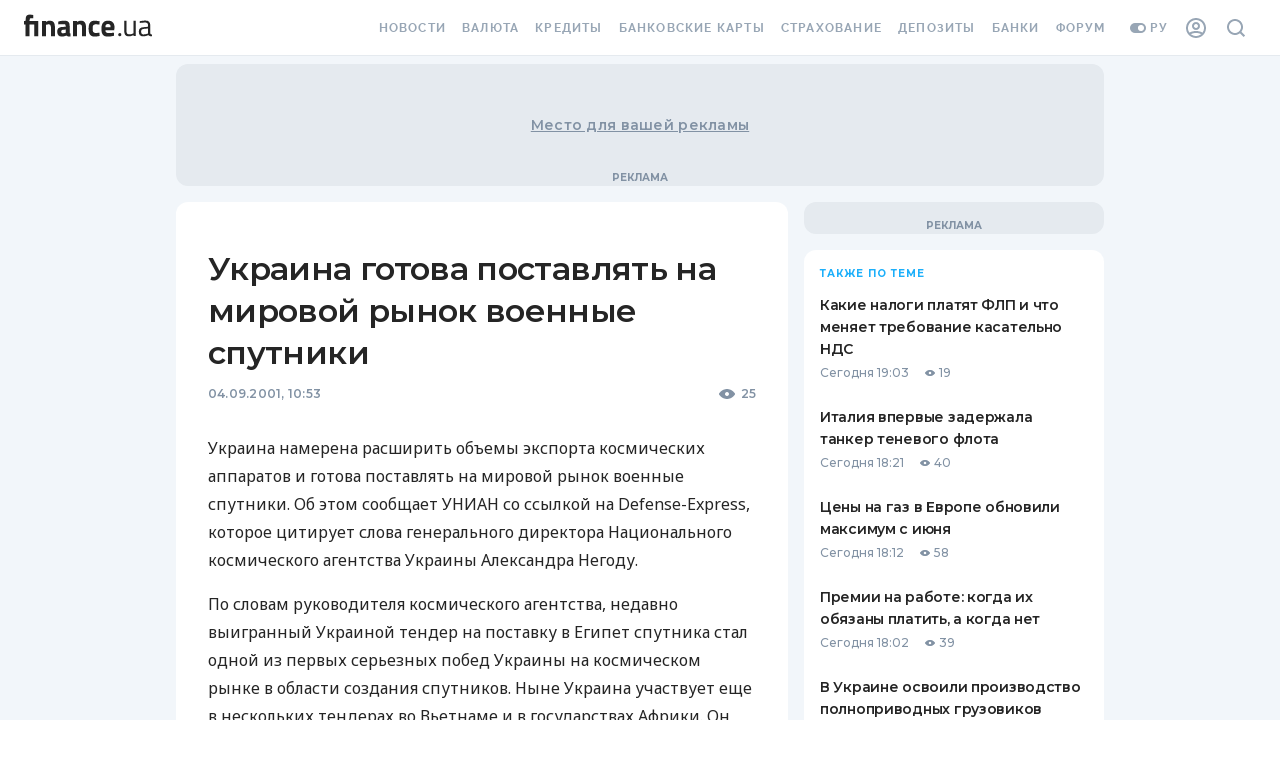

--- FILE ---
content_type: text/html;charset=utf-8
request_url: https://forum.finance.ua/xarticles.php?method=getBoard&type=news&lang=ru&theme=old&force=0&group_id=1&object_id=1062
body_size: 865
content:
<!doctype html><html lang="en"><head><meta charset="UTF-8"><script src="/resources/jquery-3.3.1.js"></script><script src="/xarticles/web/assets/styles.loader.js"></script><script src="/xarticles/web/assets/discussion.loader.js"></script></head><body class="body"><div class="loader"><div class="spinner"></div></div><div class="header"><div class="info-line"><div class="comments"><div class="sort-header">Комментариев нет</div><div data-role="sort-menu" class="sort-menu"><div class="sort-menu--desc"><span class="icon-sort-desc"></span><div class="sort-options--desc"><div data-gtm-ec="comments" data-gtm-el="comment-block" data-gtm-ea="sort-z-to-a" class="sort-option-desc default" data-role="sort-option" value="1"><span>Сначала новые</span></div><div data-gtm-ec="comments" data-gtm-el="comment-block" data-gtm-ea="sort-a-to-z" class="sort-option-asc" data-role="sort-option" value="0"><span>Сначала старые</span></div></div></div><div class="sort-menu--asc"><span class="icon-sort-asc"></span><div class="sort-options--asc"><div data-gtm-ec="comments" data-gtm-el="comment-block" data-gtm-ea="sort-a-to-z" class="sort-option-asc default" data-role="sort-option" value="0"><span>Сначала старые</span></div><div data-gtm-ec="comments" data-gtm-el="comment-block" data-gtm-ea="sort-z-to-a" class="sort-option-desc" data-role="sort-option" value="1"><span>Сначала новые</span></div></div></div><div data-role="sort-menu-mobile" class="sort-menu-mobile"><select data-role="sort-menu-mobile-options"><option data-gtm-ec="comments" data-gtm-el="comment-block" data-gtm-ea="sort-a-to-z" data-role="sort-option" value="0">Сначала старые</option><option data-gtm-ec="comments" data-gtm-el="comment-block" data-gtm-ea="sort-z-to-a" data-role="sort-option" value="1">Сначала новые</option></select></div></div></div><div class="topic-link"><a href="https://forum.finance.ua/topic0.html" target="_top _blank">forum.finance.ua</a></div><div class="user hide"><a data-gtm-ec="comments" data-gtm-el="comment-block" data-gtm-ea="account-link" href="https://forum.finance.ua/ucp.php" target="_top _blank"><div class="screen-small avatar"><img src="https://forum.finance.ua/images/avatars/gallery/default_avatar2.png" title="Панель управления для Anonymous"></div><div class="username"><span class="screen-desktop">Anonymous</span></div></a></div></div></div><div class="forum"><div class="warning-panel hide"><a class="close-cross" title="Скрыть">×</a> <span class="warning-text">Обсуждение данной статьи закрыто</span></div><div class="comment-block "><div class="avatar"><div class="container"><div class="square"><img src="https://forum.finance.ua/images/avatars/gallery/default_avatar2.png"></div></div></div><form class="comment" onsubmit="XARTICLES_FORUM['1062'].submit(event)"><textarea name="message" placeholder="Оставьте ваш комментарий" spellcheck="true"></textarea><div class="control-bar hide"><div class="message-container"><div class="message"><span></span></div></div><div class="login-block "><div class="options"><div class="login-button-wrapper"><a data-gtm-ec="comments" data-gtm-el="comment-block" data-gtm-ea="finance-login-button" class="social-button fua-social-media--link fua-hf-icon-finance-square" onclick="XARTICLES_FORUM['1062'].open_xlogin('fi')" title="Finance" rel="nofollow"></a></div><div class="login-button-wrapper"><a data-gtm-ec="comments" data-gtm-el="comment-block" data-gtm-ea="facebook-login-button" class="social-button fua-social-media--link fua-hf-icon-facebook-square" onclick="XARTICLES_FORUM['1062'].open_xlogin('fb')" title="Facebook" rel="nofollow"></a></div><div class="login-button-wrapper"><a data-gtm-ec="comments" data-gtm-el="comment-block" data-gtm-ea="google-login-button" class="social-button fua-social-media--link fua-hf-icon-google-square" onclick="XARTICLES_FORUM['1062'].open_xlogin('gg')" title="Google" rel="nofollow"></a></div></div></div><div class="submit-block"><input data-gtm-ec="comments" data-gtm-el="comment-block" data-gtm-ea="send-button" type="submit" class="submit" value="Отправить"></div></div><input type="hidden" name="type" value="news"> <input type="hidden" name="lang" value="ru"> <input type="hidden" name="uid" value="1"> <input type="hidden" name="uuid" value="1062"> <input type="hidden" name="groupId" value="1"> <input type="hidden" name="force" value="1"> <input type="hidden" name="topicId" value="0"></form></div></div><script>var XARTICLES_FORUM = XARTICLES_FORUM || {};
      window.addEventListener('XarticleForumLoaded', function () {
        XARTICLES_FORUM['1062'] = new XarticlesForum('https://forum.finance.ua', 'true', 'ru', 'old');
        XARTICLES_FORUM['1062'].run('');
      });</script></body></html>

--- FILE ---
content_type: application/javascript; charset=UTF-8
request_url: https://news.finance.ua/_next/static/26eG7dYnv98XwxAwgJcI5/_buildManifest.js
body_size: -106
content:
self.__BUILD_MANIFEST=function(s,e,c,a,r){return{__rewrites:{beforeFiles:[],afterFiles:[{source:"/rss"},{source:"/ru/rss"},{source:"/ua/rss"},{source:"/robots.txt"},{source:"/:url(sitemap.*)"}],fallback:[]},"/":[s,c,a,e,r,"static/chunks/pages/index-0b007edb1491d778.js"],"/_error":[s,e,"static/chunks/pages/_error-c57795f63fcb95ea.js"],"/[...slug]":[s,c,a,e,r,"static/chunks/pages/[...slug]-a120a9043dc7882a.js"],sortedPages:["/","/_app","/_error","/[...slug]"]}}("static/chunks/708-4d972e2d40b2d9a7.js","static/chunks/677-4866375147aeae81.js","static/css/7b8c9d0b782a3b10.css","static/chunks/979-4cc7f35240f4ad66.js","static/chunks/42-ea21be31448bbf72.js"),self.__BUILD_MANIFEST_CB&&self.__BUILD_MANIFEST_CB();

--- FILE ---
content_type: application/javascript
request_url: https://forum.finance.ua/xarticles.php?params%5Btype%5D=news&params%5Buuid%5D=&params%5BtopicId%5D=0&method=getPosts&_=1768850087641&callback=Zepto1768850086506
body_size: -183
content:
Zepto1768850086506({"code":-32605,"message":"OLD_ARTICLE"})